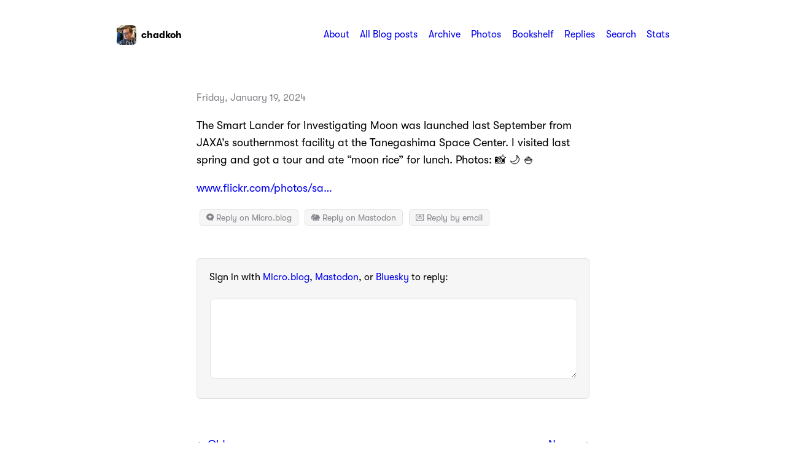

--- FILE ---
content_type: text/html; charset=utf-8
request_url: https://micro.chadkohalyk.com/2024/01/20/the-smart-lander.html
body_size: 9249
content:
<!DOCTYPE html>
<html lang="en">
    <head>
  <meta charset="utf-8">
  <meta http-equiv="X-UA-Compatible" content="IE=edge">
  <meta name="viewport" content="width=device-width, initial-scale=1, minimum-scale=1">
  <meta name="view-transition" content="same-origin" />
  <title>The Smart Lander for Investigating … | chadkoh</title>
  <link rel="preload" href="/fonts/GT-W-Regular.woff2" as="font" type="font/woff2" crossorigin="anonymous"/>
  <link rel="preload" href="/fonts/GT-W-Regular-Oblique.woff2" as="font" type="font/woff2" crossorigin="anonymous"/>
  <link rel="preload" href="/fonts/GT-W-Bold.woff2" as="font" type="font/woff2" crossorigin="anonymous"/>
  <link rel="preload" href="/fonts/GT-W-Bold-Oblique.woff2" as="font" type="font/woff2" crossorigin="anonymous"/>
  <meta property="og:title" content="chadkoh">
  <meta name="twitter:title" content="chadkoh">
  <meta name="twitter:card" content="summary">
  <meta name="description" content="The Smart Lander for Investigating Moon was launched last September from JAXA’s southernmost facility at the Tanegashima Space Center. I visited last spring and …">
  <meta property="og:description" content="The Smart Lander for Investigating Moon was launched last …">
  <meta name="twitter:description" content="The Smart Lander for Investigating Moon was launched last September from JAXA’s southernmost facility at the Tanegashima …">
  <meta name="fediverse:creator" content="@chadkph@indieweb.social" />
  <link rel="canonical" href="https://micro.chadkohalyk.com/2024/01/20/the-smart-lander.html">
  <link rel="author" href="humans.txt" />
  <link href="/css/fonts.css?1769368413" rel="preload stylesheet" as="style">
  <link href="/css/main.css?1769368413" rel="preload stylesheet" as="style">
  <link href="/css/photos-masonry.css?1769368413"rel="preload stylesheet" as="style">
  <meta name="color-scheme" content="light dark" />
  <meta name="theme-color" content="#ffffff" media="(prefers-color-scheme: light)" />
  <meta name="theme-color" content="#20232a" media="(prefers-color-scheme: dark)" />
  
  <link rel="alternate" href="https://micro.chadkohalyk.com/feed.xml" type="application/rss+xml" title="chadkoh">
  <link rel="alternate" href="https://micro.chadkohalyk.com/feed.json" type="application/json" title="chadkoh">



  <link rel="alternate" href="https://micro.chadkohalyk.com/podcast.xml" type="application/rss+xml" title="Podcast">
  <link rel="alternate" href="https://micro.chadkohalyk.com/podcast.json" type="application/json" title="Podcast">


<link rel="me" href="https://micro.blog/chadkoh">







<link rel="shortcut icon" href="https://micro.blog/chadkoh/favicon.png" type="image/x-icon">
<link rel="EditURI" type="application/rsd+xml" href="https://micro.chadkohalyk.com/rsd.xml">
<link rel="authorization_endpoint" href="https://micro.blog/indieauth/auth">
<link rel="token_endpoint" href="https://micro.blog/indieauth/token">
<link rel="subscribe" href="https://micro.blog/users/follow">
<link rel="webmention" href="https://micro.blog/webmention">
<link rel="micropub" href="https://micro.blog/micropub">
<link rel="microsub" href="https://micro.blog/microsub">

<link rel="stylesheet" href="/custom.css?1769368413">


  <link rel="stylesheet" href="/img-gallery.css?v=61">

  <link rel="stylesheet" href="/css/all.min.css?v=61">

  <link rel="stylesheet" href="/css/bookshelf.css?v=61">

  <link rel="stylesheet" href="/assets/css/poststats.css?v=61">

  <link rel="stylesheet" href="/postlist.css?v=61">



  <meta name="robots" content="noindex">

  <link rel="stylesheet" href="https://cdn.jsdelivr.net/npm/glightbox/dist/css/glightbox.min.css" />
<script src="https://cdn.jsdelivr.net/gh/mcstudios/glightbox/dist/js/glightbox.min.js"></script>


  <link rel="stylesheet" href="/css/barefoot.min.css">
<script src="/js/barefoot.min.js"></script>
<script>
  document.addEventListener("DOMContentLoaded", (event) => {  
    var barefoot = new BareFoot();
    barefoot.init();
  });
</script>


  
  <style>
  .conversation-on-mb-fallback {
    display: none;
  }
  </style>



  
<script type="module">
  const base64Decode = (text) => decodeURIComponent(atob(text));

  document.addEventListener('click', e => {
    const link = e.target.closest('a.reply-by-email');

    if (link) {
      e.preventDefault();
      window.location = base64Decode(link.dataset.meta.match(/.{2}/g).map(hex => String.fromCharCode(parseInt(hex, 16) ^ 0x24)).join(''));
    }
  });
  </script>

  
	 




</head>
    <body>
        <header class="header">
    <nav class="site-nav">
        <h1 class="site-title"><a href="/"><img id="avatar" class="u-photo" src="https://avatars.micro.blog/avatars/2023/40/55370.jpg" width="36" height="36" />chadkoh</a></h1>
        <ul class="nav-menu">
            <li class="nav-item"><a href="/about-me/">About</a></li>
            <li class="nav-item"><a href="/blog/">All Blog posts</a></li>
            <li class="nav-item"><a href="/archive/">Archive</a></li>
            <li class="nav-item"><a href="/photos/">Photos</a></li>
            <li class="nav-item"><a href="/bookshelf/">Bookshelf</a></li>
            <li class="nav-item"><a href="/replies/">Replies</a></li>
            <li class="nav-item"><a href="/search/">Search</a></li>
            <li class="nav-item"><a href="/stats/">Stats</a></li>
        </ul>
        <div class="hamburger">
            <span class="bar"></span>
            <span class="bar"></span>
            <span class="bar"></span>
        </div>
    </nav>
</header>

        
<main>
    <article class="h-entry ">
        <p class="post-date btm-margin">
            <time class="dt-published" datetime="2024-01-19 07:56:19 -0800">Friday, January 19, 2024
            </time>
        </p>
        <div class="e-content">
            <p>The Smart Lander for Investigating Moon was launched last September from JAXA’s southernmost facility at the Tanegashima Space Center. I visited last spring and got a tour and ate “moon rice” for lunch. Photos: 📸 🌙 🍚</p>
<p><a href="https://www.flickr.com/photos/sandbaggerone/shares/HW66S0ag0K">www.flickr.com/photos/sa&hellip;</a></p>

        </div>
        <ul class="reply-buttons">
            <li>




<a href="https://micro.blog/chadkoh" class="conversation-on-mb conversation-on-mb-fallback">✴️ Also on Micro.blog</a>
<script module>
  const conversationLink = document.querySelector('.conversation-on-mb');
  const currentPageURLEncoded = encodeURIComponent('https:\/\/micro.chadkohalyk.com\/2024\/01\/20\/the-smart-lander.html');

  fetch('https://micro.blog/conversation.js?format=jsonfeed&url=' + currentPageURLEncoded)
  .then(response => response.json())
  .then(conversation => {
    conversationLink.setAttribute('href', conversation.home_page_url);
    conversationLink.innerHTML = '\u003ci class=\u0022fa-brands fa-microblog\u0022\u003e\u003c\/i\u003e Reply on Micro.blog';
    conversationLink.classList.remove('conversation-on-mb-fallback');
  });
</script>
</li>
            <li>


<a href="https://indieweb.social/@chadkoh/111783430172273629" class="reply-on-mastodon">🐘 Reply on Mastodon</a>

</li>
            <li>








  



  <a class="reply-by-email" href="/reply-by-email/" data-meta="[base64]">💌 Reply by email</a>

</li>
        </ul>
    </article>
    <div>
        <script type="text/javascript" src="https://micro.blog/conversation.js?url=https%3a%2f%2fmicro.chadkohalyk.com%2f2024%2f01%2f20%2fthe-smart-lander.html"></script>
    </div>
    <nav class="main-nav">
        <ul>
            <li><a href="https://micro.chadkohalyk.com/2024/01/20/km-to-the.html">← Older</a></li>
            <li><a href="https://micro.chadkohalyk.com/2024/01/20/slim-lander-press.html">Newer →</a></li>
        </ul>
    </nav>
</main>
        <footer>
    <p>&copy;2023&nbsp;-&nbsp;2026 Chad Kohalyk</p>
<p>Subscribe via&nbsp;<a href="/feed.xml">RSS</a></p>
    <p class="credits">Hosted by <a href="https://micro.blog">Micro.blog</a>. Powered by <a href="https://github.com/jimmitchell/mnml">mnml</a>. Designed by <a href="https://jimmitchell.org">Jim Mitchell</a>.</p>
</footer>
<button class="to-top" id="to-top" onclick="topFunction();">
    <svg xmlns="http://www.w3.org/2000/svg" viewBox="0 0 448 512"><path d="M201.4 137.4c12.5-12.5 32.8-12.5 45.3 0l160 160c12.5 12.5 12.5 32.8 0 45.3s-32.8 12.5-45.3 0L224 205.3 86.6 342.6c-12.5 12.5-32.8 12.5-45.3 0s-12.5-32.8 0-45.3l160-160z"/></svg>
</button>
        <script defer type="text/javascript" src="/js/menu.js?1769368413"></script>
        <script defer type="text/javascript" src="/js/scroll-to-top.js?1769368413"></script>
        <script defer type="text/javascript" src="/js/copybutton.js?1769368413"></script><script defer type="text/javascript" src="/glightbox.js?v=61"></script><script defer type="text/javascript" src="/assets/js/poststats.js?v=61"></script><script defer type="text/javascript" src="https://cdn.jsdelivr.net/npm/hls.js?v=61"></script><script defer type="text/javascript" src="/js/studio.js?v=61"></script></body>
</html>


--- FILE ---
content_type: text/css; charset=utf-8
request_url: https://micro.chadkohalyk.com/custom.css?1769368413
body_size: 700
content:
/* Center all content in the header */

.site-header { text-align: center; }



body {
    font-family: var(--font_system_ui);
}




/* Light Mode */
:root {
	--text: #000000;
	--link: #0000EE;
	--link_visited: #0000EE;
	--accent1: #333333;
	--accent2: #666666;
	--background: #ffffff;
	--code: #e3e3e3;
	--button-text: #ffffff;
	--blockquote: #fffee0;
	--note: #FFFF00;
}

/* Dark mode */
@media (prefers-color-scheme: dark) {
	:root {
		--text: #f8f8f2;
		--link: #8be9fd;
		--link_visited: #8be9fd;
		--accent1: #f8f8f2;
		--accent2: #f8f8f2;
		--background: #282a36;
		--code: #44475a;
		--button-text: #282a36;
		--blockquote: #44475a;
		--note: #44475a;
	}
}



.callout {
  display: flex;
  flex-wrap: nowrap;
  gap: 2rem;
  padding: 2rem;
  margin-bottom: 1.5rem;
  max-width: 65ch;
  color: #36454f;
  border: 1px solid;
  border-radius: 5px;
  border-color: #0dcaf0;
  background-color: #f3fcfe;
  position: relative;
  overflow: hidden;
}


--- FILE ---
content_type: application/javascript;charset=utf-8
request_url: https://micro.blog/conversation.js?url=https%3a%2f%2fmicro.chadkohalyk.com%2f2024%2f01%2f20%2fthe-smart-lander.html
body_size: 2051
content:
document.write('<div class="microblog_conversation">');



// get parameters from the URL
const post_id = 29580120;
const post_url = "https://micro.chadkohalyk.com/2024/01/20/the-smart-lander.html";
const params = new URLSearchParams(window.location.search);
const token = params.get("token");
const username = params.get("username");

// reset the URL so token isn't visible
const url = new URL(window.location.href);
url.search = "";
history.pushState({}, document.title, url.toString());

document.write(`<form method="POST" class="microblog_reply_form" action="https://micro.blog/account/comments/${post_id}/post">`);

if ((username != null) && (username.length > 0)) {
	document.write(`<p class="microblog_reply_signin">Replying as @${username}:</p>`);
}
else {
	document.write('<p class="microblog_reply_signin">Sign in with <a href="https://micro.blog/account/comments/29580120/mb?url=https://micro.chadkohalyk.com/2024/01/20/the-smart-lander.html">Micro.blog</a>, <a href="https://micro.blog/account/comments/29580120/mastodon?url=https://micro.chadkohalyk.com/2024/01/20/the-smart-lander.html">Mastodon</a>, or <a href="https://micro.blog/account/comments/29580120/bluesky?url=https://micro.chadkohalyk.com/2024/01/20/the-smart-lander.html">Bluesky</a> to reply:</p>');
}

document.write(`<input type="hidden" name="token" value="${token}">`);
document.write(`<input type="hidden" name="username" value="${username}">`);
document.write(`<input type="hidden" name="url" value="${post_url}">`);

if ((username != null) && (username.length > 0)) {
	document.write(`<p class="microblog_reply_textarea"><textarea name="text" rows="4" cols="50"></textarea></p>`);
	document.write(`<p class="microblog_reply_button"><input type="submit" value="Post"></p>`);
}
else {
	document.write(`<p class="microblog_reply_textarea"><textarea name="text" rows="4" cols="50" disabled></textarea></p>`);
	document.write(`<p class="microblog_reply_button"><input type="submit" value="Post" disabled></p>`);
}

document.write('</form>');


document.write('</div>');


--- FILE ---
content_type: text/javascript; charset=utf-8
request_url: https://micro.chadkohalyk.com/assets/js/poststats.js?v=61
body_size: 333
content:
document.addEventListener("DOMContentLoaded", function() {
    const toggleButton = document.getElementById("toggleTableBtn");
    const tableContainer = document.getElementById("tableContainer");

    toggleButton.addEventListener("click", function() {
        if (tableContainer.classList.contains("collapsed")) {
            tableContainer.classList.remove("collapsed");
            toggleButton.textContent = "Hide Posts by Year";
        } else {
            tableContainer.classList.add("collapsed");
            toggleButton.textContent = "Show Posts by Year";
        }
    });
});
